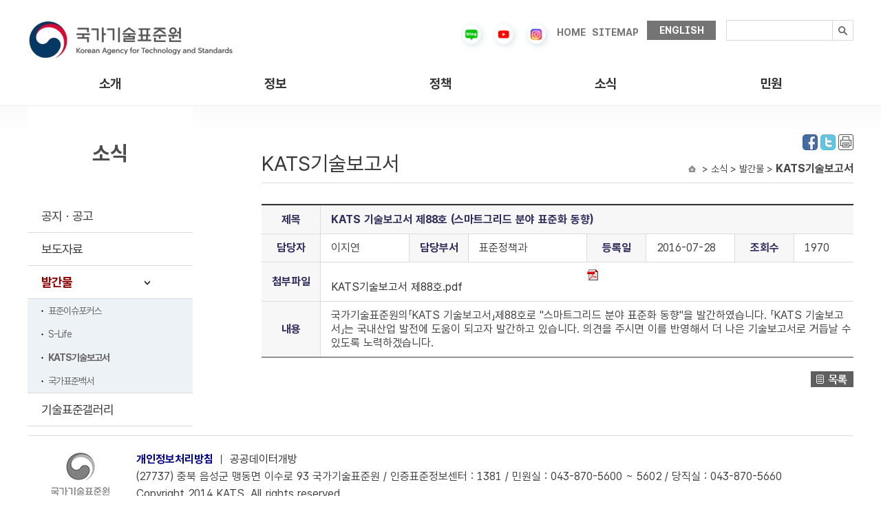

--- FILE ---
content_type: text/html;charset=utf-8
request_url: https://www.kats.go.kr/content.do?cmsid=302&mode=view&page=3&cid=18724
body_size: 25045
content:



	






























<!DOCTYPE html>
<html lang="ko">
<head>
<meta charset="UTF-8">
<meta http-equiv="X-UA-Compatible" content="IE=edge" />
<title> 국가기술표준원 &gt; 소식 &gt; 발간물 &gt; KATS기술보고서</title>

<link rel="stylesheet" href="/css/global.css?ver=250702" />
<link rel="stylesheet" href="/css/main.css?ver=251029" />
<link rel="stylesheet" href="/css/movie-reels.css?ver=251112" />
<link rel="stylesheet" href="/css/sub.css?ver=250715" />
<link rel="stylesheet" href="/css/common.css?ver=1.2" />
<link rel="stylesheet" href="/css/ch.css?ver=1.2" />
<link rel="stylesheet" href="/css/policy.css?ver=1.2" />
<link rel="stylesheet" href="/css/standard-apply.css" />
<script src="/js/jquery-1.10.2.min.js"></script>
<script src="/js/jQuery.slide_v2.js"></script>
<script src="/js/slider.script.js"></script>
<script src="/js/flexslider.js"></script>
<script src="/js/menu.js"></script>
<script src="/js/policy6_5_4.js"></script>
<script src="/js/jquery.easing.1.3.min.js"></script>
<script src="/js/jquery.bxslider.min.js"></script>
<script src="/js/main.js"></script>

<script src="/js/cmsLogging.js?ver=1.2"></script>
<!-- Google tag (gtag.js) -->
<script async src="https://www.googletagmanager.com/gtag/js?id=G-YP189T9CRH"></script>
<script>
  window.dataLayer = window.dataLayer || [];
  function gtag(){dataLayer.push(arguments);}
  gtag('js', new Date());

  gtag('config', 'G-YP189T9CRH');
</script>

<script >

function searchTOP(){
	var form = document.hsearchContentForm;
	var query = form.searchValue.value;


	form.action = "/content.do";
	form.submit();

}
</script>

</head>

<body>
<!-- 상단 시작 { -->
<!--<div class="skipNav">
	<a href="#header_btn">상단메뉴 바로가기</a>
	<a href="#container_btn">본문 내용 바로가기</a>
	<a href="#footer_btn">하단 주소 바로가기</a>
</div>-->
<div id="tp_warp">
	<div class="tp_warp_dv">
		<div class="logo_warp">
			<div class="logo_warp_dv_lf"><a href="/"><img src="/images/new/logo.jpg" alt="국가기술표준원" /></a></div>
			<div class="main_tp_rt">
				<ul>
					<li class="first_tpr"><a href="http://blog.naver.com/katsblog" target="_blank"><img src="/images/new/blog.png" width="30" alt="블로그" /></a></li>
					<!--
					<li class="first_tpr"><a href="http://post.naver.com/katsblog" target="_blank"><img src="/images/new/post.png" alt="포스트" /></a></li>
					<li class="first_tpr"><a href="https://facebook.com/officialkats" target="_blank"><img src="/images/new/facebook.png" alt="페이스북" /></a></li>
					-->
					<li class="first_tpr"><a href="https://www.youtube.com/channel/UConuObyLuPUrPpu9OrTnpwA
" target="_blank"><img src="/images/new/youtube.png" alt="유튜브" width="30" /></a></li>
<li class="first_tpr"><a href="https://www.instagram.com/kats__official" target="_blank"><img src="/images/new/instagram.png" alt="인스타그램" width="30" /></a></li>
					<!--
					<li class="first_tpr"><a href="https://www.instagram.com/kats__official/" target="_blank"><img src="/images/new/instagram.png" alt="인스타그램" /></a></li>
					<li class="first_tpr"><a href="https://tv.naver.com/kats" target="_blank"><img src="/images/new/naver.jpg" alt="네이버tv" /></a></li>
					-->
					<li class="first_tpr" style="padding:10px 5px 10px 0"><a href="/">HOME</a></li>
					<li class="first_tpr" style="padding:10px 10px 10px 0"><a href="http://www.kats.go.kr/content.do?cmsid=463">SITEMAP</a></li>
					<li class="none_bak1 last_rt"><a href="http://www.kats.go.kr/en/">ENGLISH</a></li>
				</ul>
			</div>
		</div>
		<div class="logo_warp_dv_rt2">
			<form id="search-content-form" name="searchContentForm" method="get" action="/content.do" >
			<input type="hidden" name="cmsid" value="466" />
			<div class="search_bak2">
				<label class="blind" for="search_text">검색내용입력</label>
				<input type="text" id="search_text" name="searchValue" style="ime-mode:active"/>
				<button type="button" class="search_btn" onclick="searchTOP();"><img src="/images/new/search_btn.gif" alt="검색" /></button>
			</div>
			</form>
		</div>
		<div class="clear"></div>
	</div>

	

































	<!-- 상단 메뉴 시작 -->
		<div class="menu_warp">
			<div class="menu_warp_one">
				<div id="header_btn" class="menu_warp_dv">
					<ul>
									
						<li class="one_menu one_menu0"><a href="/content.do?cmsid=91" >소개</a>
							<div class="s_menu_all" id="s_menu_all1">
									<div class="s_menu" id="s1_menu1">
				

										<ul>
					
											<li><a href="/content.do?cmsid=91" >인사말</a></li>
					
											<li><a href="/content.do?cmsid=1" >연혁</a></li>
					
											<li><a href="/content.do?cmsid=458" >조직ㆍ직원</a></li>
					
											<li><a href="/content.do?cmsid=520" >상징소개</a></li>
					
											<li><a href="/content.do?cmsid=387" >청사안내</a></li>
					
											<li><a href="/content.do?cmsid=20" >찾아오시는길</a></li>
				
										</ul>
				

										<ul>
					
											<li><a href="/content.do?cmsid=523" >카드뉴스</a></li>
					
											<li><a href="/content.do?cmsid=689" >컨텐츠 영상</a></li>
					
											<li><a href="/content.do?cmsid=318" >법령정보</a></li>
					
											<li><a href="/content.do?cmsid=82" >공공안내 그래픽 심볼</a></li>
					
											<li><a href="/content.do?cmsid=528" >식별코드</a></li>
					
											<li><a href="/content.do?cmsid=364" >기술표준통계</a></li>
					
											<li><a href="/gm"  target="_blank" title="새창으로 열립니다.">계량박물관</a></li>
					
											<li><a href="/content.do?cmsid=586" >표준전문인력양성</a></li>
				
										</ul>
				

										<ul>
					
											<li><a href="/content.do?cmsid=23" >국가표준</a></li>
					
											<li><a href="/content.do?cmsid=371" >국제표준협력활동</a></li>
					
											<li><a href="/content.do?cmsid=37" >제품안전</a></li>
					
											<li><a href="/content.do?cmsid=61" >인정제도</a></li>
					
											<li><a href="/content.do?cmsid=67" >평가인증</a></li>
					
											<li><a href="/content.do?cmsid=71" >법정계량</a></li>
					
											<li><a href="/content.do?cmsid=80" >기술규제대응</a></li>
				
										</ul>
				

										<ul>
					
											<li><a href="/content.do?cmsid=13" >공지ㆍ공고</a></li>
					
											<li><a href="/content.do?cmsid=240" >보도자료</a></li>
					
											<li><a href="/content.do?cmsid=624" >발간물</a></li>
					
											<li><a href="/content.do?cmsid=283" >기술표준갤러리</a></li>
				
										</ul>
				

										<ul class="gnb_last">
					
											<li><a href="/content.do?cmsid=89" >민원신청</a></li>
					
											<li><a href="/content.do?cmsid=679&amp;mode=add" >표준 제안 신청</a></li>
				
										</ul>
										
									</div>
							</div>
						</li>

									
						<li class="one_menu one_menu1"><a href="/content.do?cmsid=523" >정보</a>
							<div class="s_menu_all" id="s_menu_all2">
									<div class="s_menu" id="s1_menu2">
				

										<ul>
					
											<li><a href="/content.do?cmsid=91" >인사말</a></li>
					
											<li><a href="/content.do?cmsid=1" >연혁</a></li>
					
											<li><a href="/content.do?cmsid=458" >조직ㆍ직원</a></li>
					
											<li><a href="/content.do?cmsid=520" >상징소개</a></li>
					
											<li><a href="/content.do?cmsid=387" >청사안내</a></li>
					
											<li><a href="/content.do?cmsid=20" >찾아오시는길</a></li>
				
										</ul>
				

										<ul>
					
											<li><a href="/content.do?cmsid=523" >카드뉴스</a></li>
					
											<li><a href="/content.do?cmsid=689" >컨텐츠 영상</a></li>
					
											<li><a href="/content.do?cmsid=318" >법령정보</a></li>
					
											<li><a href="/content.do?cmsid=82" >공공안내 그래픽 심볼</a></li>
					
											<li><a href="/content.do?cmsid=528" >식별코드</a></li>
					
											<li><a href="/content.do?cmsid=364" >기술표준통계</a></li>
					
											<li><a href="/gm"  target="_blank" title="새창으로 열립니다.">계량박물관</a></li>
					
											<li><a href="/content.do?cmsid=586" >표준전문인력양성</a></li>
				
										</ul>
				

										<ul>
					
											<li><a href="/content.do?cmsid=23" >국가표준</a></li>
					
											<li><a href="/content.do?cmsid=371" >국제표준협력활동</a></li>
					
											<li><a href="/content.do?cmsid=37" >제품안전</a></li>
					
											<li><a href="/content.do?cmsid=61" >인정제도</a></li>
					
											<li><a href="/content.do?cmsid=67" >평가인증</a></li>
					
											<li><a href="/content.do?cmsid=71" >법정계량</a></li>
					
											<li><a href="/content.do?cmsid=80" >기술규제대응</a></li>
				
										</ul>
				

										<ul>
					
											<li><a href="/content.do?cmsid=13" >공지ㆍ공고</a></li>
					
											<li><a href="/content.do?cmsid=240" >보도자료</a></li>
					
											<li><a href="/content.do?cmsid=624" >발간물</a></li>
					
											<li><a href="/content.do?cmsid=283" >기술표준갤러리</a></li>
				
										</ul>
				

										<ul class="gnb_last">
					
											<li><a href="/content.do?cmsid=89" >민원신청</a></li>
					
											<li><a href="/content.do?cmsid=679&amp;mode=add" >표준 제안 신청</a></li>
				
										</ul>
										
									</div>
							</div>
						</li>

									
						<li class="one_menu one_menu2"><a href="/content.do?cmsid=23" >정책</a>
							<div class="s_menu_all" id="s_menu_all3">
									<div class="s_menu" id="s1_menu3">
				

										<ul>
					
											<li><a href="/content.do?cmsid=91" >인사말</a></li>
					
											<li><a href="/content.do?cmsid=1" >연혁</a></li>
					
											<li><a href="/content.do?cmsid=458" >조직ㆍ직원</a></li>
					
											<li><a href="/content.do?cmsid=520" >상징소개</a></li>
					
											<li><a href="/content.do?cmsid=387" >청사안내</a></li>
					
											<li><a href="/content.do?cmsid=20" >찾아오시는길</a></li>
				
										</ul>
				

										<ul>
					
											<li><a href="/content.do?cmsid=523" >카드뉴스</a></li>
					
											<li><a href="/content.do?cmsid=689" >컨텐츠 영상</a></li>
					
											<li><a href="/content.do?cmsid=318" >법령정보</a></li>
					
											<li><a href="/content.do?cmsid=82" >공공안내 그래픽 심볼</a></li>
					
											<li><a href="/content.do?cmsid=528" >식별코드</a></li>
					
											<li><a href="/content.do?cmsid=364" >기술표준통계</a></li>
					
											<li><a href="/gm"  target="_blank" title="새창으로 열립니다.">계량박물관</a></li>
					
											<li><a href="/content.do?cmsid=586" >표준전문인력양성</a></li>
				
										</ul>
				

										<ul>
					
											<li><a href="/content.do?cmsid=23" >국가표준</a></li>
					
											<li><a href="/content.do?cmsid=371" >국제표준협력활동</a></li>
					
											<li><a href="/content.do?cmsid=37" >제품안전</a></li>
					
											<li><a href="/content.do?cmsid=61" >인정제도</a></li>
					
											<li><a href="/content.do?cmsid=67" >평가인증</a></li>
					
											<li><a href="/content.do?cmsid=71" >법정계량</a></li>
					
											<li><a href="/content.do?cmsid=80" >기술규제대응</a></li>
				
										</ul>
				

										<ul>
					
											<li><a href="/content.do?cmsid=13" >공지ㆍ공고</a></li>
					
											<li><a href="/content.do?cmsid=240" >보도자료</a></li>
					
											<li><a href="/content.do?cmsid=624" >발간물</a></li>
					
											<li><a href="/content.do?cmsid=283" >기술표준갤러리</a></li>
				
										</ul>
				

										<ul class="gnb_last">
					
											<li><a href="/content.do?cmsid=89" >민원신청</a></li>
					
											<li><a href="/content.do?cmsid=679&amp;mode=add" >표준 제안 신청</a></li>
				
										</ul>
										
									</div>
							</div>
						</li>

									
						<li class="one_menu one_menu3"><a href="/content.do?cmsid=13" >소식</a>
							<div class="s_menu_all" id="s_menu_all4">
									<div class="s_menu" id="s1_menu4">
				

										<ul>
					
											<li><a href="/content.do?cmsid=91" >인사말</a></li>
					
											<li><a href="/content.do?cmsid=1" >연혁</a></li>
					
											<li><a href="/content.do?cmsid=458" >조직ㆍ직원</a></li>
					
											<li><a href="/content.do?cmsid=520" >상징소개</a></li>
					
											<li><a href="/content.do?cmsid=387" >청사안내</a></li>
					
											<li><a href="/content.do?cmsid=20" >찾아오시는길</a></li>
				
										</ul>
				

										<ul>
					
											<li><a href="/content.do?cmsid=523" >카드뉴스</a></li>
					
											<li><a href="/content.do?cmsid=689" >컨텐츠 영상</a></li>
					
											<li><a href="/content.do?cmsid=318" >법령정보</a></li>
					
											<li><a href="/content.do?cmsid=82" >공공안내 그래픽 심볼</a></li>
					
											<li><a href="/content.do?cmsid=528" >식별코드</a></li>
					
											<li><a href="/content.do?cmsid=364" >기술표준통계</a></li>
					
											<li><a href="/gm"  target="_blank" title="새창으로 열립니다.">계량박물관</a></li>
					
											<li><a href="/content.do?cmsid=586" >표준전문인력양성</a></li>
				
										</ul>
				

										<ul>
					
											<li><a href="/content.do?cmsid=23" >국가표준</a></li>
					
											<li><a href="/content.do?cmsid=371" >국제표준협력활동</a></li>
					
											<li><a href="/content.do?cmsid=37" >제품안전</a></li>
					
											<li><a href="/content.do?cmsid=61" >인정제도</a></li>
					
											<li><a href="/content.do?cmsid=67" >평가인증</a></li>
					
											<li><a href="/content.do?cmsid=71" >법정계량</a></li>
					
											<li><a href="/content.do?cmsid=80" >기술규제대응</a></li>
				
										</ul>
				

										<ul>
					
											<li><a href="/content.do?cmsid=13" >공지ㆍ공고</a></li>
					
											<li><a href="/content.do?cmsid=240" >보도자료</a></li>
					
											<li><a href="/content.do?cmsid=624" >발간물</a></li>
					
											<li><a href="/content.do?cmsid=283" >기술표준갤러리</a></li>
				
										</ul>
				

										<ul class="gnb_last">
					
											<li><a href="/content.do?cmsid=89" >민원신청</a></li>
					
											<li><a href="/content.do?cmsid=679&amp;mode=add" >표준 제안 신청</a></li>
				
										</ul>
										
									</div>
							</div>
						</li>

									
						<li class="one_menu one_menu4"><a href="/content.do?cmsid=89" >민원</a>
							<div class="s_menu_all" id="s_menu_all5">
									<div class="s_menu" id="s1_menu5">
				

										<ul>
					
											<li><a href="/content.do?cmsid=91" >인사말</a></li>
					
											<li><a href="/content.do?cmsid=1" >연혁</a></li>
					
											<li><a href="/content.do?cmsid=458" >조직ㆍ직원</a></li>
					
											<li><a href="/content.do?cmsid=520" >상징소개</a></li>
					
											<li><a href="/content.do?cmsid=387" >청사안내</a></li>
					
											<li><a href="/content.do?cmsid=20" >찾아오시는길</a></li>
				
										</ul>
				

										<ul>
					
											<li><a href="/content.do?cmsid=523" >카드뉴스</a></li>
					
											<li><a href="/content.do?cmsid=689" >컨텐츠 영상</a></li>
					
											<li><a href="/content.do?cmsid=318" >법령정보</a></li>
					
											<li><a href="/content.do?cmsid=82" >공공안내 그래픽 심볼</a></li>
					
											<li><a href="/content.do?cmsid=528" >식별코드</a></li>
					
											<li><a href="/content.do?cmsid=364" >기술표준통계</a></li>
					
											<li><a href="/gm"  target="_blank" title="새창으로 열립니다.">계량박물관</a></li>
					
											<li><a href="/content.do?cmsid=586" >표준전문인력양성</a></li>
				
										</ul>
				

										<ul>
					
											<li><a href="/content.do?cmsid=23" >국가표준</a></li>
					
											<li><a href="/content.do?cmsid=371" >국제표준협력활동</a></li>
					
											<li><a href="/content.do?cmsid=37" >제품안전</a></li>
					
											<li><a href="/content.do?cmsid=61" >인정제도</a></li>
					
											<li><a href="/content.do?cmsid=67" >평가인증</a></li>
					
											<li><a href="/content.do?cmsid=71" >법정계량</a></li>
					
											<li><a href="/content.do?cmsid=80" >기술규제대응</a></li>
				
										</ul>
				

										<ul>
					
											<li><a href="/content.do?cmsid=13" >공지ㆍ공고</a></li>
					
											<li><a href="/content.do?cmsid=240" >보도자료</a></li>
					
											<li><a href="/content.do?cmsid=624" >발간물</a></li>
					
											<li><a href="/content.do?cmsid=283" >기술표준갤러리</a></li>
				
										</ul>
				

										<ul class="gnb_last">
					
											<li><a href="/content.do?cmsid=89" >민원신청</a></li>
					
											<li><a href="/content.do?cmsid=679&amp;mode=add" >표준 제안 신청</a></li>
				
										</ul>
										
									</div>
							</div>
						</li>

				
					
					
					</ul>
				</div>
				<div class="menu_back" id="menu_back1"></div>
				<div class="menu_back" id="menu_back2"></div>
				<div class="menu_back" id="menu_back3"></div>
				<div class="menu_back" id="menu_back4"></div>
				<div class="menu_back" id="menu_back5"></div>
				<div class="menu_back" id="menu_back6"></div>
			</div>
		</div>
	<!-- 상단 메뉴 끝 -->



	










	</div>
	<div class="clear"></div>
<div class="container_btn">
<div class="sub_content-bg">
<div class="sub_content">
	<ul>
	<li>
		<ul class="sub_all">
		<!-- header end -->


	




























		<li class="sub_right">
			<div class="subpage_tit">
				<div class="icon_list">	

					<a href="http://www.facebook.com/sharer.php?s=100&amp;p[url]=http%3A%2F%2Fwww.kats.go.kr%2Fcontent.do%3Fcmsid%3D302&amp;p[title]=KATS%EA%B8%B0%EC%88%A0%EB%B3%B4%EA%B3%A0%EC%84%9C" target="_blank" title="facebook 새창"><img src="/images/fb.jpg" alt="facebook" /></a>

					<a href="http://twitter.com/share?url=http%3A%2F%2Fwww.kats.go.kr%2Fcontent.do%3Fcmsid%3D302&amp;text=KATS%EA%B8%B0%EC%88%A0%EB%B3%B4%EA%B3%A0%EC%84%9C" target="_blank" title="twitter 새창"><img src="/images/tw.jpg" alt="twitter" /></a>

					<a href="#none"  onclick="window.print();" onkeypress="window.print();"><img src="../images/sub/print.jpg" alt="프린트" /></a>
				</div>

				<span>KATS기술보고서</span>
				
				<div> &gt; 소식 &gt; 발간물 &gt; <strong>KATS기술보고서</strong></div>
			</div>
			<div class="clear"></div>
			
			<!-- subpage_con start -->
			<div class="subpage_con">
				

				
					
					
<!-- 컨텐츠 시작 -->
                
	
		

		
			






































<!--<script type="text/javascript" src="/js/cws/jquery/jquery.min.js;jsessionid=4C9EA79D9D4E10A97AF5C250832AE5CB"></script>
<script type="text/javascript" src="/js/cws/jquery/jquery.validate.min.js;jsessionid=4C9EA79D9D4E10A97AF5C250832AE5CB"></script>
<script type="text/javascript" src="/js/cws/jquery/jquery.validate.additional.methods.min.js;jsessionid=4C9EA79D9D4E10A97AF5C250832AE5CB"></script>-->
<script type="text/javascript" src="/js/cws/board/common.js;jsessionid=4C9EA79D9D4E10A97AF5C250832AE5CB"></script>



				
				
				

				



			<table summary="게시판 읽기에 대해 제목 등록일 조회수 첨부파일  제공" class="mar_top30 ch_in_se" cellspacing="0" cellpadding="0" width="100%" style="table-layout:fixed;">
				<caption>KATS기술보고서</caption>
				<colgroup>
					<col width="10%" />
					<col width="15%" />
					<col width="10%" />
					<col width="20%" />
					<col width="10%" />
					<col width="15%" />
					<col width="10%" />
					<col width="10%" />
				</colgroup>
				<thead>
		
					<tr>
						<th  scope="col">제목</th>
						<th  class="no_b_right tbleft" colspan="7">KATS 기술보고서 제88호 (스마트그리드 분야 표준화 동향) </th>
					</tr>
		
				</thead>
				<tbody>
					<tr>
						<th scope="col">담당자</th>
						<td scope="col" class="tbleft">이지연</td>
						<th scope="col">담당부서</th>
						<td scope="col" class="tbleft">표준정책과</td>

						<th scope="col">등록일</th>
						<td scope="col" class="tbleft">2016-07-28</td>
						<th scope="col">조회수</th>
						<td scope="col" class="no_b_right tbleft">1970</td>
					</tr>
		
					<tr>
						<th scope="col">첨부파일</th>
						<td class="no_b_right tbleft" colspan="7"><a href="/cwsboard/board.do?mode=download&amp;bid=132&amp;cid=18724&amp;filename=18724_201607281433113640.pdf" title=''><img src='../../images/cws/board/icon_file_pdf.gif' style='vertical-align:middle' width='16' height='16' alt='KATS기술보고서 제88호.pdf' title='KATS기술보고서 제88호.pdf' /> KATS기술보고서 제88호.pdf</a><br/></td>
					</tr>
		
		
					<tr>
						<th scope="col">내용</th>
						<td class="no_b_right tbleft" colspan="7">
						국가기술표준원의「KATS 기술보고서」제88호로 "스마트그리드 분야 표준화 동향"을 발간하였습니다. 「KATS 기술보고서」는 국내산업 발전에 도움이 되고자 발간하고 있습니다. 의견을 주시면 이를 반영해서 더 나은 기술보고서로 거듭날 수 있도록 노력하겠습니다.
						</td>
					</tr>
		
				</tbody>
				</table>
				<div class="list_btn"><a href="/content.do?cmsid=302&amp;page=3"><img src="/images/information/list_btn.jpg" alt="목록" /></a></div>



				
				
				
	
<!-- 컨텐츠 끝// --><!-- This page is generated by CMS -->
				



				<div class="clear"></div>


			</div>
			<!-- subpage_con end -->

<script type="text/javascript">
//<![CDATA[
function resize_frame(obj){
	var obj_document = obj.contentWindow.document;
	if(obj_document.height){
		obj.style.height = obj_document.height;
		obj.style.width = obj_document.width;
	} else {
		obj.style.height = obj_document.body.scrollHeight;
		obj.style.width = obj_document.body.scrollWidth;
	}
}

//]]>
</script>

		</li><!-- sub_right end -->





	

































		<li class="sub_left">
			<div class="left_warp_cont">
				<div class="left_logo">소식</div>
				<div class="left_menu">
				<ul class="left_menu_ul1">
			
					<li><a href="/content.do?cmsid=13" >공지ㆍ공고</a>
		
					</li>
		
					<li><a href="/content.do?cmsid=240"  >보도자료</a></li>
			
					<li><a href="/content.do?cmsid=624" class="left_hover">발간물</a>
		
						<ul class="lf_s_menu1" >
		
							<li><a href="/content.do?cmsid=624"   >표준이슈포커스</a></li>
		
							<li><a href="/content.do?cmsid=317"   >S-Life</a></li>
		
							<li><a href="/content.do?cmsid=302"  class="onmouse" >KATS기술보고서</a></li>
		
							<li><a href="/content.do?cmsid=282"   >국가표준백서</a></li>
		
						</ul>
		
					</li>
			
					<li><a href="/content.do?cmsid=283" >기술표준갤러리</a>
		
					</li>
		

				</ul>
				</div>
			</div>
		</li>


		
		</ul>
	</li>
	</ul>
	<div class="clear"></div>
</div>
</div>

	
<!-- footer start -->
<div id="footer_btn" class="footer_warp">
	<div class="footer_warp_tp_cont">
		<div class="sub_logo"><img src="/images/sub_logo.jpg" alt="서브로고" /></div>
		<div class="footer_warp_bt">
			<p>
				<a href="/content.do?cmsid=366"><span style="color:#000088; font-weight:bold;">개인정보처리방침</span></a>    ㅣ   
				<a href="/content.do?cmsid=367">공공데이터개방</a></p>
			<p>(27737) 충북 음성군 맹동면 이수로 93 국가기술표준원  /  인증표준정보센터 : 1381  /  민원실 : 043-870-5600 ~ 5602  /  당직실 : 043-870-5660 </p>
			<p>Copyright 2014 KATS.  All rights reserved.</p>
		</div>
	</div>
</div>
</div>
</body>
</html>


--- FILE ---
content_type: text/css
request_url: https://www.kats.go.kr/css/ch.css?ver=1.2
body_size: 12950
content:
.mar_top30{margin-top:30px;}
.mar_top20{margin-top:20px;}
.mar_top10{margin-top:10px;}
.font_wei{font-weight:bold;}
.ver_mid{vertical-align:middle;}
.text_center{text-align:center;}
.ch_in_se input{height:22px;vertical-align:middle;}
.ch_in_se select{height:25px;vertical-align:middle;}
.ch_in_se .in_se_no{height:100%;}
.ch_in_se .c_icon{background:url(../images/information/information1_03.png) no-repeat 10px center;background-color: #f7f7f7;}
.ch_in_se .tbleft.pad_left20{padding-left:20px;}
#infor_search{height:28px;}
.information3{border-top:2px solid #383838;border-left:1px solid #dbdbdb;border-right:1px solid #dbdbdb;border-bottom:1px solid #dbdbdb;background-color:#f5f5f5;padding:30px 15px;}
.information3_img{border:1px solid #bdbdbd;padding:3px;background-color:#ffffff;}
.information3_left{width:234px;float:left;}
.information3_left_about{position:relative;padding-left:15px;margin:19px 0;}
.information3_left_about p{line-height:20px;color:#066ea6;font-size:14px;}
.information3_left_about .aaa{position:absolute;left:0;}
.information3_right{float:right;border:1px solid #dbdbdb;background-color:#ffffff;padding:0 20px 20px 20px;width:442px;}
.information3_right_title{text-align:center;}
.st_ttt{background:url(../images/information/s_blue.png) no-repeat left 6px;padding-left:10px;margin-top:20px;}
.st_ttt p{width:100%;font-weight:bold;font-size:14px;color:#2e2d5b;text-decoration:underline;padding-bottom:5px;}
.information3_right > p{font-size:14px;line-height:20px;position:relative;padding-left:22px;}
.information3_right > p span{position:absolute;left:11px;}
.information4_top{border-top:2px solid #383838;border-left:1px solid #dfdfdf;border-right:1px solid #dfdfdf;border-bottom:1px solid #dfdfdf;background-color:#f5f5f5;padding:10px 20px;color:#2e2d5b;font-weight:bold;font-size:14px;}
.information4_top input{margin:0 5px;width:81%;}
.information4_page_count{font-size:14px;}
.information4_page_count span{color:#2e2d5b;font-weight:bold;}
.text_right{text-align:right;}
.information4_con{border-top:2px solid #383838;border-left:1px solid #dfdfdf;border-right:1px solid #dfdfdf;border-bottom:1px solid #747474;padding:20px 18px;}
.information4_con ul{height:170px;}
.information4_con ul li{float:left;width:168px;line-height:20px;margin:0 6px;}
.information4_con ul li img{padding:1px;border:1px solid #d2d2d2;margin-bottom:5px;}
.page_news{margin:0 auto;text-align:center;margin:30px 0;line-height:15px;}
.page_news a{padding:0px 3px;vertical-align:middle;color:#666666;font-size:18px;font-weight:bold;}
.page_news a:hover{font-weight:bold;color:#4a4971;text-decoration:underline;}
.page_news a img{vertical-align:middle;}
.page_news .page_on{font-weight:bold;color:#4a4971;text-decoration:underline;}
.information4_2_menu{background:url(../images/policy/policy_menu_line.gif) 0 64px repeat-x;}
.information4_2_menu > div{float:left;margin-right:0;}
.information4_2_menu > div a{font-size:14px;font-weight:bold;display:block;}
.information4_2_menu > div a > span{ font-size:14px;line-height:18px;margin-top:6px;display:block;}
.information4_2_menu .information4_2_on {background:url(../images/policy/policy_menu_bg.png) no-repeat center center;width:147px;height:58px;color:#ffffff;text-align:center;line-height:55px;background-color:#000000;margin-top:14px;border-right:none;}
.information4_2_menu .information4_2_on span{ font-size:14px; color:#fff;display:inline-block;margin-top:6px;}
.information4_2_menu .information4_2_off{width:145px;border-left:1px solid #dbdbdb;border-top:1px solid #dbdbdb;border-bottom:2px solid #265d9e;background-color:#fff;height:49px;text-align:center;line-height:50px;margin-top:14px;}
.information4_2_menu .information4_2_right{border-right:1px solid #dbdbdb;}

.information4_2_menu .information4_3_on {background:url(../images/policy/policy_menu22_bg2.jpg) no-repeat center center;width:187px;height:58px;color:#ffffff;text-align:center;line-height:55px;background-color:#000000;margin-top:14px;border-right:none;}
.information4_2_menu .information4_3_on span{ font-size:14px; color:#fff;display:inline-block;margin-top:6px;}
.information4_2_menu .information4_3_off{width:185px;border-left:1px solid #dbdbdb;border-top:1px solid #dbdbdb;border-bottom:2px solid #265d9e;background-color:#fff;height:49px;text-align:center;line-height:50px;margin-top:14px;}
.information4_2_menu .information4_3_right{border-right:1px solid #dbdbdb;}


.information4_2_menu .information5_2_on{background:url(../images/policy/policy_menu22_bg.jpg) no-repeat center center;width:172px;height:58px;color:#ffffff;text-align:center;line-height:55px;background-color:#000000;margin-top:14px;border-right:none;}
.information4_2_menu .information5_2_on span{color:#fff;display:inline-block;margin-top:6px;}
.information4_2_menu .information5_2_off{width:170px;border-left:1px solid #dbdbdb;border-top:1px solid #dbdbdb;border-bottom:2px solid #265d9e;background-color:#fff;height:49px;text-align:center;line-height:50px;margin-top:14px;}
.information4_2_menu .information6_2_on{background:url(../images/policy/policy_menu22_bg2.jpg) no-repeat center center;width:210px;height:58px;color:#ffffff;text-align:center;line-height:55px;background-color:#000000;margin-top:14px;border-right:none;}
.information4_2_menu .information6_2_on span{color:#fff;display:inline-block;margin-top:6px;}
.information4_2_menu .information6_2_off{width:208px;border-left:1px solid #dbdbdb;border-top:1px solid #dbdbdb;border-bottom:2px solid #265d9e;background-color:#fff;height:49px;text-align:center;line-height:50px;margin-top:14px;}
.information4_2_menu .information6_3_on{background:url(../images/policy/policy_menu22_bg3.jpg) no-repeat center center;width:151px;height:58px;color:#ffffff;text-align:center;line-height:55px;background-color:#000000;margin-top:14px;border-right:none;}
.information4_2_menu .information6_3_on span{color:#fff;display:inline-block;margin-top:6px;}
.information4_2_menu .information6_3_off{width:149px;border-left:1px solid #dbdbdb;border-top:1px solid #dbdbdb;;border-bottom:2px solid #265d9e;background-color:#fff;height:49px;text-align:center;line-height:50px;margin-top:14px;}
.information4_2_menu .information6_4_on{background:url(../images/policy/policy_menu22_bg5.jpg) no-repeat center center;width:112px;height:58px;color:#ffffff;text-align:center;line-height:55px;background-color:#000000;margin-top:14px;border-right:none;}
.information4_2_menu .information6_4_off{width:110px;border-left:1px solid #dbdbdb;border-top:1px solid #dbdbdb;border-bottom:2px solid #265d9e;background-color:#fff;height:49px;text-align:center;line-height:50px;margin-top:14px;}
.information4_2_menu .information7_2_on{background:url(../images/policy/policy_menu2_bg.png) no-repeat center center;width:122px;height:58px;color:#ffffff;text-align:center;line-height:55px;background-color:#000000;margin-top:14px;border-right:none;}
.information4_2_menu .information7_2_on span{color:#fff;display:inline-block;margin-top:6px;}
.information4_2_menu .information7_2_off{width:120px;border-left:1px solid #dbdbdb;border-top:1px solid #dbdbdb;border-bottom:2px solid #265d9e;background-color:#fff;height:49px;text-align:center;line-height:50px;margin-top:14px;}
.information4_2_menu .information8_2_on{background:url(../images/policy/policy_menu8_2_bg.png) no-repeat center center;width:162px;height:58px;color:#ffffff;text-align:center;line-height:55px;background-color:#000000;margin-top:14px;border-right:none;}
.information4_2_menu .information8_2_on span{color:#fff;display:inline-block;margin-top:6px;}
.information4_2_menu .information8_2_off{width:160px;border-left:1px solid #dbdbdb;border-top:1px solid #dbdbdb;border-bottom:2px solid #265d9e;background-color:#fff;height:49px;text-align:center;line-height:50px;margin-top:14px;}
.information4_2_menu .information9_2_on{background:url(../images/policy/policy_menu9_2_bg.png) no-repeat center center;width:342px;height:58px;color:#ffffff;text-align:center;line-height:55px;background-color:#000000;margin-top:14px;border-right:none;}
.information4_2_menu .information9_2_on span{color:#fff;display:inline-block;margin-top:6px;}
.information4_2_menu .information9_2_off{width:340px;border-left:1px solid #dbdbdb;border-top:1px solid #dbdbdb;border-bottom:2px solid #265d9e;background-color:#fff;height:49px;text-align:center;line-height:50px;margin-top:14px;}
.information4_2_menu .information10_2_on{background:url(../images/policy/policy_menu9_2_bg.png) no-repeat center center;width:249px;height:58px;color:#ffffff;text-align:center;line-height:55px;background-color:#000000;margin-top:14px;border-right:none;}
.information4_2_menu .information10_2_on span{color:#fff;display:inline-block;margin-top:6px;}
.information4_2_menu .information10_2_off{width:247px;border-left:1px solid #dbdbdb;border-top:1px solid #dbdbdb;border-bottom:2px solid #265d9e;background-color:#fff;height:49px;text-align:center;line-height:50px;margin-top:14px;}
.information4_2_menu .information11_2_on{padding:0 13px;background:url(../images/policy/demo_menu_bg.png) no-repeat center center;width:auto;height:58px;color:#ffffff;text-align:center;line-height:55px;margin-top:14px;border-right:none;}
.information4_2_menu .information11_2_off{padding:0 13px;width:auto;border-left:1px solid #dbdbdb;border-top:1px solid #dbdbdb;border-bottom:2px solid #265d9e;background-color:#fff;height:49px;text-align:center;line-height:50px;margin-top:14px;}
.information4_2_menu .information12_2_on{background:url(../images/policy/demo_menu_bg2.png) no-repeat center center;width:100px;height:58px;color:#ffffff;text-align:center;line-height:55px;background-color:#000000;margin-top:14px;border-right:none;font-size:12px;letter-spacing:-2px;}
.information4_2_menu .information12_2_off{width:98px;border-left:1px solid #dbdbdb;border-top:1px solid #dbdbdb;border-bottom:2px solid #265d9e;background-color:#fff;height:49px;text-align:center;line-height:50px;margin-top:14px;font-size:12px;letter-spacing:-2px;}
.c_con .font_size14{font-size:14px;line-height:20px;}
.pad_left10{padding-left:10px;}
.pad_left15{padding-left:15px;}
.c_con{padding:20px 0;}
.c_con p{line-height:20px;font-size:14px;}
.c_dapha{font-size:14px;color:#2e7752;font-weight:bold;}
.sub_green{color:#2e7752;}
.sub_blue{color:#0095e6;}
.c_dapha_con{font-size:14px;position:relative;padding-left:15px;line-height:20px;}
.c_dapha_con .c_dapha_con_ption{position:absolute;left:0;font-weight:bold;}
.c_dapha_con2{font-size:14px;position:relative;padding-left:9px;line-height:20px;}
.c_dapha_con2 .c_dapha_con_ption{position:absolute;left:0;font-weight:bold;}
.c_daphb{font-size:14px;color:#0478b8;font-weight:bold;margin-top:10px;}
.text_under{text-decoration:underline;}
.intell_top_title{font-size:17px;border-bottom:1px solid #707070;padding-bottom:19px;line-height:25px;}
.intell_top_title span{font-size:17px;font-weight:bold;color:#383838;}
.intell_top2{margin:0 auto;width:75%;margin-bottom:20px;}
.intell_top2_left{float:left;}
.intell_top2_right{float:right;color:#606060;font-size:17px;font-weight:bold;padding-top:10px;}
.intell4_bgg{text-align:center;background:url(../images/intell/intell4_bgg_07.gif) no-repeat center center;height:61px;padding-top:20px;line-height:20px;font-size:14px;}
.intell4_bgg span a{font-size:16px;font-weight:bold;}
.intell_line{border-bottom:1px dotted #bfbfbf;padding:20px 0;}
.intell_line p{font-size:14px;}
.intell_line .intell_line_big{font-size:44px;font-weight:bold;text-align:center;margin-bottom:50px;}
/*.intell4_3{background:url(../images/intell/intell4_3_03.png) no-repeat center 100px;height:140px;padding-bottom:150px;}*/
.intell4_3_bg_about{margin:0 auto;margin-top:180px;width:453px;}
.ch_in_se .intell4_3_bg_about_lf{background:url(../images/intell/intell4_3_07.png) no-repeat 15px center;padding-left:45px;height:27px;line-height:27px;width:100%;font-weight:bold;}
.intell4_3_border{border:1px solid #dbdbdb;padding-bottom:30px;}
.intell4_3_border_title{text-align:center;margin-top:-1px;}
.wid600{margin:0 auto;width:600px;}
.wid600 p{margin-top:20px;font-size:14px;}
.wid600 p span{font-size:14px;}
.intell4_3_border2{background-color:#f5f5f5;border-left:1px solid #dbdbdb;border-right:1px solid #dbdbdb;border-bottom:1px solid #dbdbdb;padding-bottom:30px;}
.intell4_4{border:1px solid #dbdbdb;background-color:#f5f5f5;padding:20px 0;}
.c_daph7{font-size:20px;color:#2e2d5b;font-weight:bold;}
.other p,div{font-size:14px;line-height:20px;}
.other2{margin:0 auto;background:url(../images/other/other2_03.jpg) no-repeat left center;padding-left:252px;width:320px;margin-top:30px;}
.other2_bgg{margin:0 auto;text-align:left;background:url(../images/other/other2_bggg_07.gif) no-repeat;height:65px;padding-top:20px;margin-top:30px;}
.other2_bg{background:url(../images/other/other2_bg_07.gif) no-repeat left center;padding-left:15px;margin-left:31px;}

--- FILE ---
content_type: application/javascript
request_url: https://www.kats.go.kr/js/policy6_5_4.js
body_size: 1593
content:
$(document).ready(function(){
	$(".customer2_qs").click(function(){
		if ( $(this).hasClass('current_dd') )
		{
			$(this).next('.customer2_as').slideUp('fast');
			$(this).removeClass('current_dd');
			$(this).children().next().find('img').attr("src","../hasclass/images/customer2_12_off.png");
		}else{
			$(this).next('.customer2_as').slideDown('fast');
			$(this).addClass('current_dd');
			$(this).children().next().find('img').attr("src","../hasclass/images/customer2_12_on.png");
		}
	});
});


$(document).ready(function(){
	$(".customer3_qs").click(function(){
		if ( $(this).hasClass('current_dd') )
		{
			$(this).next('.customer3_as').slideUp('fast');
			$(this).removeClass('current_dd');
			$(this).children().next().find('img').attr("src","../images/policy/customer2_12_off.png");
		}else{
			$(this).next('.customer3_as').slideDown('fast');
			$(this).addClass('current_dd');
			$(this).children().next().find('img').attr("src","../images/policy/customer2_12_on.png");
		}
	});
});

$(document).ready(function(){
	$(".customer4_qs").click(function(){
		if ( $(this).hasClass('current_dd') )
		{
			$(this).next('.customer4_as').slideUp('fast');
			$(this).removeClass('current_dd');
			$(this).children().next().find('img').attr("src","../images/qa_off.jpg");
		}else{
			$('.customer4_as').slideUp('fast')
			$('.customer4_qs').removeClass('current_dd');
			$(this).next('.customer4_as').slideDown('fast');
			$(this).addClass('current_dd');
			$(this).children().next().find('img').attr("src","../images/qa_on.jpg");
		}
	});
});